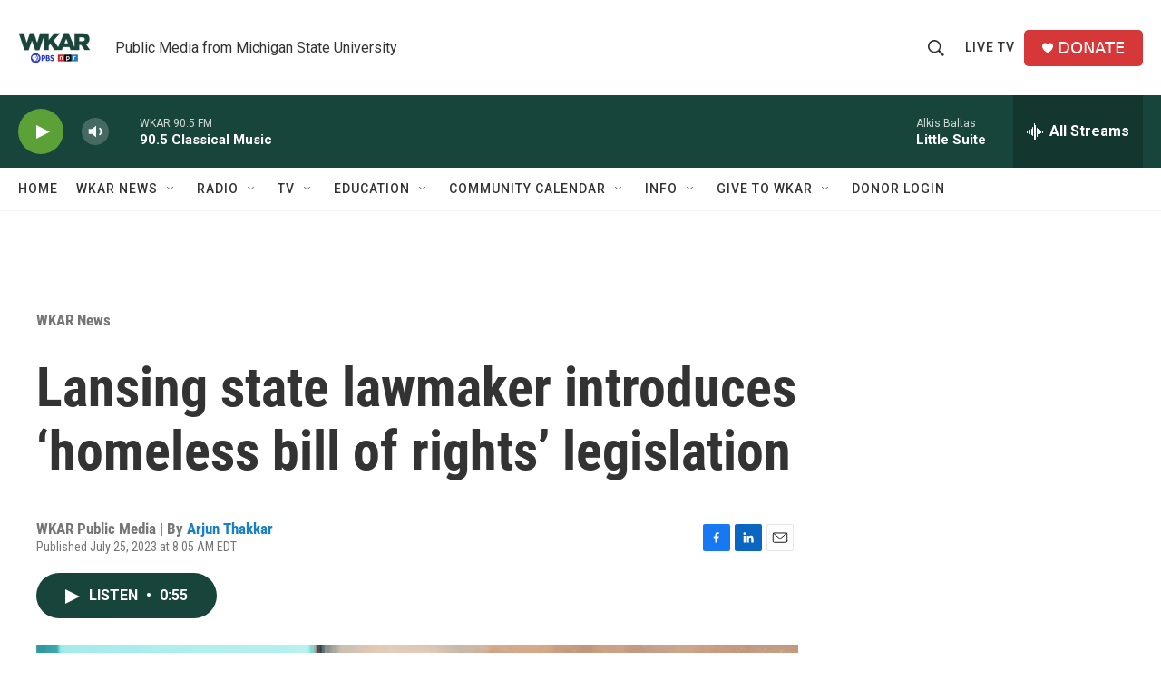

--- FILE ---
content_type: text/html; charset=utf-8
request_url: https://www.google.com/recaptcha/api2/aframe
body_size: 267
content:
<!DOCTYPE HTML><html><head><meta http-equiv="content-type" content="text/html; charset=UTF-8"></head><body><script nonce="Umd8z2WOW3VncqsyrVbVIQ">/** Anti-fraud and anti-abuse applications only. See google.com/recaptcha */ try{var clients={'sodar':'https://pagead2.googlesyndication.com/pagead/sodar?'};window.addEventListener("message",function(a){try{if(a.source===window.parent){var b=JSON.parse(a.data);var c=clients[b['id']];if(c){var d=document.createElement('img');d.src=c+b['params']+'&rc='+(localStorage.getItem("rc::a")?sessionStorage.getItem("rc::b"):"");window.document.body.appendChild(d);sessionStorage.setItem("rc::e",parseInt(sessionStorage.getItem("rc::e")||0)+1);localStorage.setItem("rc::h",'1769044910296');}}}catch(b){}});window.parent.postMessage("_grecaptcha_ready", "*");}catch(b){}</script></body></html>